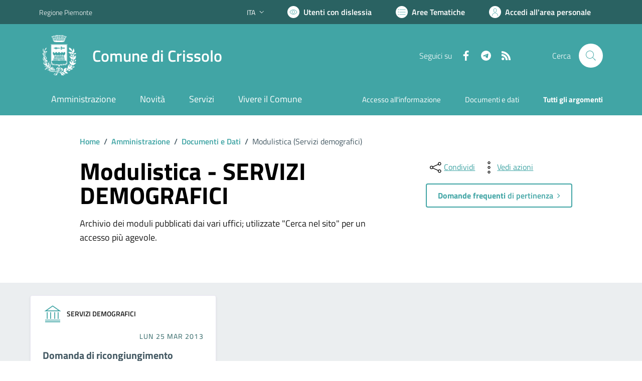

--- FILE ---
content_type: text/html; charset=utf-8
request_url: https://comune.crissolo.cn.it/services/v1/ashx_master/carica_random_ricerca.ashx
body_size: 196
content:

						<li role='listitem'>
							<a href='/servizi/faq/65/Richiedere-l-27estratto-di-nascita'>
								Richiedere l'estratto di nascita
							</a>
						</li>
						<li role='listitem'>
							<a href='/servizi/faq/83/Certificato-di-nascita-per-cittadini-europei'>
								Certificato di nascita per cittadini europei
							</a>
						</li>
						<li role='listitem'>
							<a href='/servizi/faq/60/Richiedere-una-autenticazione-copie'>
								Richiedere una autenticazione copie
							</a>
						</li>
						<li role='listitem'>
							<a href='/servizi/faq/78/Pagare-contravvenzioni'>
								Pagare contravvenzioni
							</a>
						</li>